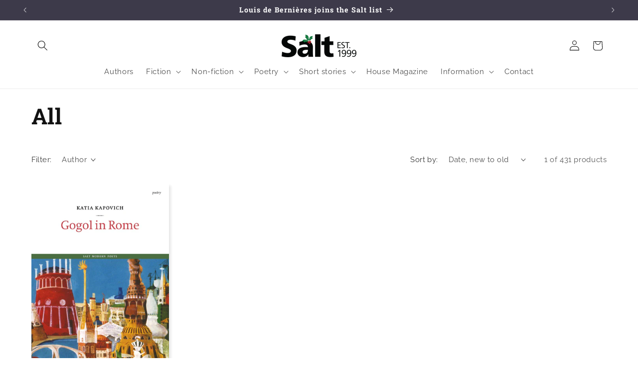

--- FILE ---
content_type: text/css
request_url: https://www.saltpublishing.com/cdn/shop/t/10/assets/salt.css
body_size: -17
content:
.btn--share{color:#000;text-decoration:none;margin:0 16px;display:flex;align-items:center}.btn--share svg.icon{margin-right:8px}.blog__posts.articles-wrapper .article-card__excerpt{display:none}#no-shadow{box-shadow:none}.tag{font-size:80%;margin:0;padding-bottom:0;padding-left:22px;text-indent:-22px}.firstcharacter{font-family:Roboto Slab;font-weight:700;color:#ed6d4d;float:left;font-size:70px;line-height:50px;padding-top:2px;padding-right:4px;padding-left:3px}.line{margin:0;text-indent:-2em;padding:0 0 0 2em}.firstletterpoem{font-family:Roboto Slab;font-weight:700;color:#ed6d4d;font-size:50px;line-height:normal;margin-right:-8px}div .stanza{padding-bottom:30px}.contributors-new{max-width:960px;margin:0 auto;padding:2rem 1.25rem 3rem}.contributors-letter{border-top:1px solid rgba(0,0,0,.12);padding-top:1.5rem;margin-top:1.5rem;display:grid;grid-template-columns:auto minmax(0,1fr);column-gap:1.75rem;row-gap:.75rem}.contributors-letter__heading{color:#ed6d4d;margin:0;font-size:2.5rem;line-height:1;font-weight:600;text-transform:uppercase}.contributors-letter__names{column-count:1;column-gap:1.5rem}.contributors-letter__names p{margin:0 0 .25rem;break-inside:avoid;-webkit-column-break-inside:avoid}.contributors-letter__names a{text-decoration:none;color:#000;!important}.contributors-letter__names a:hover,.contributors-letter__names a:focus{text-decoration:underline}@media (min-width: 600px){.contributors-letter__names{column-count:2}}@media (min-width: 900px){.contributors-letter__names{column-count:3}.contributors-letter__heading{font-size:3rem}}.contributors-index ul{display:flex;flex-wrap:wrap;gap:1rem 1.2rem;padding:0;margin:0 0 2rem;list-style:none}.contributors-index a{font-size:1.2rem;text-transform:uppercase;color:#000;text-decoration:none;letter-spacing:.03em}.contributors-index a:hover,.contributors-index a:focus{text-decoration:underline}.contributors-notes{margin-top:3rem;padding-top:2rem;border-top:1px solid rgba(0,0,0,.12);font-size:.95rem}.contributors-notes h3{margin-top:1.5rem;font-size:1.1rem;text-transform:uppercase;letter-spacing:.05em}.rte ul,.rte ol{list-style-position:outside!important;padding-left:25px!important}
/*# sourceMappingURL=/cdn/shop/t/10/assets/salt.css.map */
